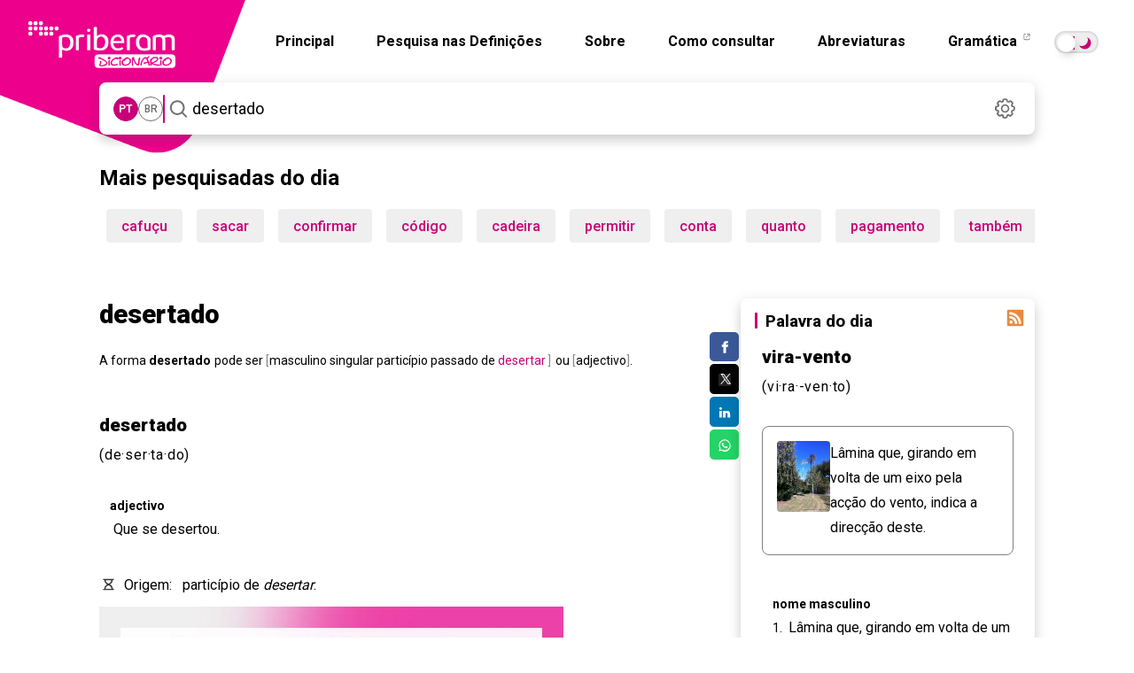

--- FILE ---
content_type: text/html; charset=utf-8
request_url: https://dicionario.priberam.org/async/Relacionadas.aspx?pal=desertado&palID=680150
body_size: 42
content:
<div class="pb-relacionadas-results"><div class="pb-relacionadas-words-list"><a href="/vox clamantis in deserto">vox clamantis in deserto</a><a href="/deserto">deserto</a><a href="/desertar">desertar</a><a href="/des%C3%A9rtico">desértico</a><a href="/transaariano">transaariano</a><a href="/bedu%C3%ADno">beduíno</a><a href="/freira-das-desertas">freira-das-desertas</a></div></div>

--- FILE ---
content_type: text/html; charset=utf-8
request_url: https://dicionario.priberam.org/async/Relacionadas.aspx?pal=desertar&palID=38388
body_size: 39
content:
<div class="pb-relacionadas-results"><div class="pb-relacionadas-words-list"><a href="/vox clamantis in deserto">vox clamantis in deserto</a><a href="/deserto">deserto</a><a href="/desertado">desertado</a><a href="/des%C3%A9rtico">desértico</a><a href="/transaariano">transaariano</a><a href="/bedu%C3%ADno">beduíno</a><a href="/freira-das-desertas">freira-das-desertas</a></div></div>